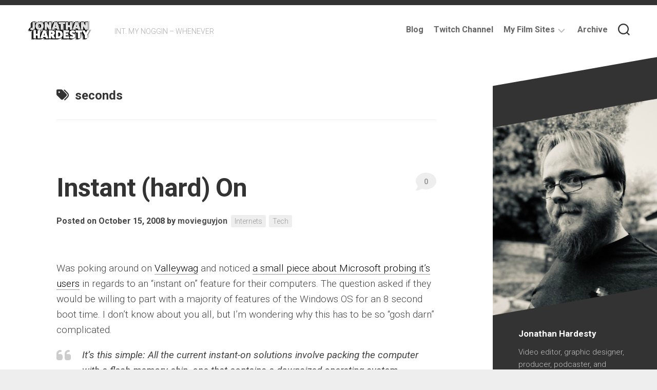

--- FILE ---
content_type: text/html; charset=UTF-8
request_url: http://jonathan-hardesty.com/tag/seconds/
body_size: 8390
content:
<!DOCTYPE html> 
<html class="no-js" lang="en-US">

<head>
	<meta charset="UTF-8">
	<meta name="viewport" content="width=device-width, initial-scale=1.0">
	<link rel="profile" href="https://gmpg.org/xfn/11">
		
	<title>seconds &#8211; Jonathan On The Internets</title>
<meta name='robots' content='max-image-preview:large' />
<script>document.documentElement.className = document.documentElement.className.replace("no-js","js");</script>
<link rel='dns-prefetch' href='//secure.gravatar.com' />
<link rel='dns-prefetch' href='//stats.wp.com' />
<link rel='dns-prefetch' href='//fonts.googleapis.com' />
<link rel='dns-prefetch' href='//v0.wordpress.com' />
<link rel="alternate" type="application/rss+xml" title="Jonathan On The Internets &raquo; Feed" href="http://jonathan-hardesty.com/feed/" />
<link rel="alternate" type="application/rss+xml" title="Jonathan On The Internets &raquo; Comments Feed" href="http://jonathan-hardesty.com/comments/feed/" />
<link rel="alternate" type="application/rss+xml" title="Jonathan On The Internets &raquo; seconds Tag Feed" href="http://jonathan-hardesty.com/tag/seconds/feed/" />
<script type="text/javascript">
/* <![CDATA[ */
window._wpemojiSettings = {"baseUrl":"https:\/\/s.w.org\/images\/core\/emoji\/15.0.3\/72x72\/","ext":".png","svgUrl":"https:\/\/s.w.org\/images\/core\/emoji\/15.0.3\/svg\/","svgExt":".svg","source":{"concatemoji":"http:\/\/jonathan-hardesty.com\/wp-includes\/js\/wp-emoji-release.min.js?ver=55ee6ee4c33c448b60dc5bfba5d67561"}};
/*! This file is auto-generated */
!function(i,n){var o,s,e;function c(e){try{var t={supportTests:e,timestamp:(new Date).valueOf()};sessionStorage.setItem(o,JSON.stringify(t))}catch(e){}}function p(e,t,n){e.clearRect(0,0,e.canvas.width,e.canvas.height),e.fillText(t,0,0);var t=new Uint32Array(e.getImageData(0,0,e.canvas.width,e.canvas.height).data),r=(e.clearRect(0,0,e.canvas.width,e.canvas.height),e.fillText(n,0,0),new Uint32Array(e.getImageData(0,0,e.canvas.width,e.canvas.height).data));return t.every(function(e,t){return e===r[t]})}function u(e,t,n){switch(t){case"flag":return n(e,"\ud83c\udff3\ufe0f\u200d\u26a7\ufe0f","\ud83c\udff3\ufe0f\u200b\u26a7\ufe0f")?!1:!n(e,"\ud83c\uddfa\ud83c\uddf3","\ud83c\uddfa\u200b\ud83c\uddf3")&&!n(e,"\ud83c\udff4\udb40\udc67\udb40\udc62\udb40\udc65\udb40\udc6e\udb40\udc67\udb40\udc7f","\ud83c\udff4\u200b\udb40\udc67\u200b\udb40\udc62\u200b\udb40\udc65\u200b\udb40\udc6e\u200b\udb40\udc67\u200b\udb40\udc7f");case"emoji":return!n(e,"\ud83d\udc26\u200d\u2b1b","\ud83d\udc26\u200b\u2b1b")}return!1}function f(e,t,n){var r="undefined"!=typeof WorkerGlobalScope&&self instanceof WorkerGlobalScope?new OffscreenCanvas(300,150):i.createElement("canvas"),a=r.getContext("2d",{willReadFrequently:!0}),o=(a.textBaseline="top",a.font="600 32px Arial",{});return e.forEach(function(e){o[e]=t(a,e,n)}),o}function t(e){var t=i.createElement("script");t.src=e,t.defer=!0,i.head.appendChild(t)}"undefined"!=typeof Promise&&(o="wpEmojiSettingsSupports",s=["flag","emoji"],n.supports={everything:!0,everythingExceptFlag:!0},e=new Promise(function(e){i.addEventListener("DOMContentLoaded",e,{once:!0})}),new Promise(function(t){var n=function(){try{var e=JSON.parse(sessionStorage.getItem(o));if("object"==typeof e&&"number"==typeof e.timestamp&&(new Date).valueOf()<e.timestamp+604800&&"object"==typeof e.supportTests)return e.supportTests}catch(e){}return null}();if(!n){if("undefined"!=typeof Worker&&"undefined"!=typeof OffscreenCanvas&&"undefined"!=typeof URL&&URL.createObjectURL&&"undefined"!=typeof Blob)try{var e="postMessage("+f.toString()+"("+[JSON.stringify(s),u.toString(),p.toString()].join(",")+"));",r=new Blob([e],{type:"text/javascript"}),a=new Worker(URL.createObjectURL(r),{name:"wpTestEmojiSupports"});return void(a.onmessage=function(e){c(n=e.data),a.terminate(),t(n)})}catch(e){}c(n=f(s,u,p))}t(n)}).then(function(e){for(var t in e)n.supports[t]=e[t],n.supports.everything=n.supports.everything&&n.supports[t],"flag"!==t&&(n.supports.everythingExceptFlag=n.supports.everythingExceptFlag&&n.supports[t]);n.supports.everythingExceptFlag=n.supports.everythingExceptFlag&&!n.supports.flag,n.DOMReady=!1,n.readyCallback=function(){n.DOMReady=!0}}).then(function(){return e}).then(function(){var e;n.supports.everything||(n.readyCallback(),(e=n.source||{}).concatemoji?t(e.concatemoji):e.wpemoji&&e.twemoji&&(t(e.twemoji),t(e.wpemoji)))}))}((window,document),window._wpemojiSettings);
/* ]]> */
</script>
<style id='wp-emoji-styles-inline-css' type='text/css'>

	img.wp-smiley, img.emoji {
		display: inline !important;
		border: none !important;
		box-shadow: none !important;
		height: 1em !important;
		width: 1em !important;
		margin: 0 0.07em !important;
		vertical-align: -0.1em !important;
		background: none !important;
		padding: 0 !important;
	}
</style>
<link rel='stylesheet' id='wp-block-library-css' href='http://jonathan-hardesty.com/wp-includes/css/dist/block-library/style.min.css?ver=55ee6ee4c33c448b60dc5bfba5d67561' type='text/css' media='all' />
<link rel='stylesheet' id='mediaelement-css' href='http://jonathan-hardesty.com/wp-includes/js/mediaelement/mediaelementplayer-legacy.min.css?ver=4.2.17' type='text/css' media='all' />
<link rel='stylesheet' id='wp-mediaelement-css' href='http://jonathan-hardesty.com/wp-includes/js/mediaelement/wp-mediaelement.min.css?ver=55ee6ee4c33c448b60dc5bfba5d67561' type='text/css' media='all' />
<style id='jetpack-sharing-buttons-style-inline-css' type='text/css'>
.jetpack-sharing-buttons__services-list{display:flex;flex-direction:row;flex-wrap:wrap;gap:0;list-style-type:none;margin:5px;padding:0}.jetpack-sharing-buttons__services-list.has-small-icon-size{font-size:12px}.jetpack-sharing-buttons__services-list.has-normal-icon-size{font-size:16px}.jetpack-sharing-buttons__services-list.has-large-icon-size{font-size:24px}.jetpack-sharing-buttons__services-list.has-huge-icon-size{font-size:36px}@media print{.jetpack-sharing-buttons__services-list{display:none!important}}.editor-styles-wrapper .wp-block-jetpack-sharing-buttons{gap:0;padding-inline-start:0}ul.jetpack-sharing-buttons__services-list.has-background{padding:1.25em 2.375em}
</style>
<style id='classic-theme-styles-inline-css' type='text/css'>
/*! This file is auto-generated */
.wp-block-button__link{color:#fff;background-color:#32373c;border-radius:9999px;box-shadow:none;text-decoration:none;padding:calc(.667em + 2px) calc(1.333em + 2px);font-size:1.125em}.wp-block-file__button{background:#32373c;color:#fff;text-decoration:none}
</style>
<style id='global-styles-inline-css' type='text/css'>
:root{--wp--preset--aspect-ratio--square: 1;--wp--preset--aspect-ratio--4-3: 4/3;--wp--preset--aspect-ratio--3-4: 3/4;--wp--preset--aspect-ratio--3-2: 3/2;--wp--preset--aspect-ratio--2-3: 2/3;--wp--preset--aspect-ratio--16-9: 16/9;--wp--preset--aspect-ratio--9-16: 9/16;--wp--preset--color--black: #000000;--wp--preset--color--cyan-bluish-gray: #abb8c3;--wp--preset--color--white: #ffffff;--wp--preset--color--pale-pink: #f78da7;--wp--preset--color--vivid-red: #cf2e2e;--wp--preset--color--luminous-vivid-orange: #ff6900;--wp--preset--color--luminous-vivid-amber: #fcb900;--wp--preset--color--light-green-cyan: #7bdcb5;--wp--preset--color--vivid-green-cyan: #00d084;--wp--preset--color--pale-cyan-blue: #8ed1fc;--wp--preset--color--vivid-cyan-blue: #0693e3;--wp--preset--color--vivid-purple: #9b51e0;--wp--preset--gradient--vivid-cyan-blue-to-vivid-purple: linear-gradient(135deg,rgba(6,147,227,1) 0%,rgb(155,81,224) 100%);--wp--preset--gradient--light-green-cyan-to-vivid-green-cyan: linear-gradient(135deg,rgb(122,220,180) 0%,rgb(0,208,130) 100%);--wp--preset--gradient--luminous-vivid-amber-to-luminous-vivid-orange: linear-gradient(135deg,rgba(252,185,0,1) 0%,rgba(255,105,0,1) 100%);--wp--preset--gradient--luminous-vivid-orange-to-vivid-red: linear-gradient(135deg,rgba(255,105,0,1) 0%,rgb(207,46,46) 100%);--wp--preset--gradient--very-light-gray-to-cyan-bluish-gray: linear-gradient(135deg,rgb(238,238,238) 0%,rgb(169,184,195) 100%);--wp--preset--gradient--cool-to-warm-spectrum: linear-gradient(135deg,rgb(74,234,220) 0%,rgb(151,120,209) 20%,rgb(207,42,186) 40%,rgb(238,44,130) 60%,rgb(251,105,98) 80%,rgb(254,248,76) 100%);--wp--preset--gradient--blush-light-purple: linear-gradient(135deg,rgb(255,206,236) 0%,rgb(152,150,240) 100%);--wp--preset--gradient--blush-bordeaux: linear-gradient(135deg,rgb(254,205,165) 0%,rgb(254,45,45) 50%,rgb(107,0,62) 100%);--wp--preset--gradient--luminous-dusk: linear-gradient(135deg,rgb(255,203,112) 0%,rgb(199,81,192) 50%,rgb(65,88,208) 100%);--wp--preset--gradient--pale-ocean: linear-gradient(135deg,rgb(255,245,203) 0%,rgb(182,227,212) 50%,rgb(51,167,181) 100%);--wp--preset--gradient--electric-grass: linear-gradient(135deg,rgb(202,248,128) 0%,rgb(113,206,126) 100%);--wp--preset--gradient--midnight: linear-gradient(135deg,rgb(2,3,129) 0%,rgb(40,116,252) 100%);--wp--preset--font-size--small: 13px;--wp--preset--font-size--medium: 20px;--wp--preset--font-size--large: 36px;--wp--preset--font-size--x-large: 42px;--wp--preset--spacing--20: 0.44rem;--wp--preset--spacing--30: 0.67rem;--wp--preset--spacing--40: 1rem;--wp--preset--spacing--50: 1.5rem;--wp--preset--spacing--60: 2.25rem;--wp--preset--spacing--70: 3.38rem;--wp--preset--spacing--80: 5.06rem;--wp--preset--shadow--natural: 6px 6px 9px rgba(0, 0, 0, 0.2);--wp--preset--shadow--deep: 12px 12px 50px rgba(0, 0, 0, 0.4);--wp--preset--shadow--sharp: 6px 6px 0px rgba(0, 0, 0, 0.2);--wp--preset--shadow--outlined: 6px 6px 0px -3px rgba(255, 255, 255, 1), 6px 6px rgba(0, 0, 0, 1);--wp--preset--shadow--crisp: 6px 6px 0px rgba(0, 0, 0, 1);}:where(.is-layout-flex){gap: 0.5em;}:where(.is-layout-grid){gap: 0.5em;}body .is-layout-flex{display: flex;}.is-layout-flex{flex-wrap: wrap;align-items: center;}.is-layout-flex > :is(*, div){margin: 0;}body .is-layout-grid{display: grid;}.is-layout-grid > :is(*, div){margin: 0;}:where(.wp-block-columns.is-layout-flex){gap: 2em;}:where(.wp-block-columns.is-layout-grid){gap: 2em;}:where(.wp-block-post-template.is-layout-flex){gap: 1.25em;}:where(.wp-block-post-template.is-layout-grid){gap: 1.25em;}.has-black-color{color: var(--wp--preset--color--black) !important;}.has-cyan-bluish-gray-color{color: var(--wp--preset--color--cyan-bluish-gray) !important;}.has-white-color{color: var(--wp--preset--color--white) !important;}.has-pale-pink-color{color: var(--wp--preset--color--pale-pink) !important;}.has-vivid-red-color{color: var(--wp--preset--color--vivid-red) !important;}.has-luminous-vivid-orange-color{color: var(--wp--preset--color--luminous-vivid-orange) !important;}.has-luminous-vivid-amber-color{color: var(--wp--preset--color--luminous-vivid-amber) !important;}.has-light-green-cyan-color{color: var(--wp--preset--color--light-green-cyan) !important;}.has-vivid-green-cyan-color{color: var(--wp--preset--color--vivid-green-cyan) !important;}.has-pale-cyan-blue-color{color: var(--wp--preset--color--pale-cyan-blue) !important;}.has-vivid-cyan-blue-color{color: var(--wp--preset--color--vivid-cyan-blue) !important;}.has-vivid-purple-color{color: var(--wp--preset--color--vivid-purple) !important;}.has-black-background-color{background-color: var(--wp--preset--color--black) !important;}.has-cyan-bluish-gray-background-color{background-color: var(--wp--preset--color--cyan-bluish-gray) !important;}.has-white-background-color{background-color: var(--wp--preset--color--white) !important;}.has-pale-pink-background-color{background-color: var(--wp--preset--color--pale-pink) !important;}.has-vivid-red-background-color{background-color: var(--wp--preset--color--vivid-red) !important;}.has-luminous-vivid-orange-background-color{background-color: var(--wp--preset--color--luminous-vivid-orange) !important;}.has-luminous-vivid-amber-background-color{background-color: var(--wp--preset--color--luminous-vivid-amber) !important;}.has-light-green-cyan-background-color{background-color: var(--wp--preset--color--light-green-cyan) !important;}.has-vivid-green-cyan-background-color{background-color: var(--wp--preset--color--vivid-green-cyan) !important;}.has-pale-cyan-blue-background-color{background-color: var(--wp--preset--color--pale-cyan-blue) !important;}.has-vivid-cyan-blue-background-color{background-color: var(--wp--preset--color--vivid-cyan-blue) !important;}.has-vivid-purple-background-color{background-color: var(--wp--preset--color--vivid-purple) !important;}.has-black-border-color{border-color: var(--wp--preset--color--black) !important;}.has-cyan-bluish-gray-border-color{border-color: var(--wp--preset--color--cyan-bluish-gray) !important;}.has-white-border-color{border-color: var(--wp--preset--color--white) !important;}.has-pale-pink-border-color{border-color: var(--wp--preset--color--pale-pink) !important;}.has-vivid-red-border-color{border-color: var(--wp--preset--color--vivid-red) !important;}.has-luminous-vivid-orange-border-color{border-color: var(--wp--preset--color--luminous-vivid-orange) !important;}.has-luminous-vivid-amber-border-color{border-color: var(--wp--preset--color--luminous-vivid-amber) !important;}.has-light-green-cyan-border-color{border-color: var(--wp--preset--color--light-green-cyan) !important;}.has-vivid-green-cyan-border-color{border-color: var(--wp--preset--color--vivid-green-cyan) !important;}.has-pale-cyan-blue-border-color{border-color: var(--wp--preset--color--pale-cyan-blue) !important;}.has-vivid-cyan-blue-border-color{border-color: var(--wp--preset--color--vivid-cyan-blue) !important;}.has-vivid-purple-border-color{border-color: var(--wp--preset--color--vivid-purple) !important;}.has-vivid-cyan-blue-to-vivid-purple-gradient-background{background: var(--wp--preset--gradient--vivid-cyan-blue-to-vivid-purple) !important;}.has-light-green-cyan-to-vivid-green-cyan-gradient-background{background: var(--wp--preset--gradient--light-green-cyan-to-vivid-green-cyan) !important;}.has-luminous-vivid-amber-to-luminous-vivid-orange-gradient-background{background: var(--wp--preset--gradient--luminous-vivid-amber-to-luminous-vivid-orange) !important;}.has-luminous-vivid-orange-to-vivid-red-gradient-background{background: var(--wp--preset--gradient--luminous-vivid-orange-to-vivid-red) !important;}.has-very-light-gray-to-cyan-bluish-gray-gradient-background{background: var(--wp--preset--gradient--very-light-gray-to-cyan-bluish-gray) !important;}.has-cool-to-warm-spectrum-gradient-background{background: var(--wp--preset--gradient--cool-to-warm-spectrum) !important;}.has-blush-light-purple-gradient-background{background: var(--wp--preset--gradient--blush-light-purple) !important;}.has-blush-bordeaux-gradient-background{background: var(--wp--preset--gradient--blush-bordeaux) !important;}.has-luminous-dusk-gradient-background{background: var(--wp--preset--gradient--luminous-dusk) !important;}.has-pale-ocean-gradient-background{background: var(--wp--preset--gradient--pale-ocean) !important;}.has-electric-grass-gradient-background{background: var(--wp--preset--gradient--electric-grass) !important;}.has-midnight-gradient-background{background: var(--wp--preset--gradient--midnight) !important;}.has-small-font-size{font-size: var(--wp--preset--font-size--small) !important;}.has-medium-font-size{font-size: var(--wp--preset--font-size--medium) !important;}.has-large-font-size{font-size: var(--wp--preset--font-size--large) !important;}.has-x-large-font-size{font-size: var(--wp--preset--font-size--x-large) !important;}
:where(.wp-block-post-template.is-layout-flex){gap: 1.25em;}:where(.wp-block-post-template.is-layout-grid){gap: 1.25em;}
:where(.wp-block-columns.is-layout-flex){gap: 2em;}:where(.wp-block-columns.is-layout-grid){gap: 2em;}
:root :where(.wp-block-pullquote){font-size: 1.5em;line-height: 1.6;}
</style>
<link rel='stylesheet' id='minimer-style-css' href='http://jonathan-hardesty.com/wp-content/themes/minimer/style.css?ver=55ee6ee4c33c448b60dc5bfba5d67561' type='text/css' media='all' />
<style id='minimer-style-inline-css' type='text/css'>
body { font-family: "Roboto", Arial, sans-serif; }

</style>
<link rel='stylesheet' id='minimer-responsive-css' href='http://jonathan-hardesty.com/wp-content/themes/minimer/responsive.css?ver=55ee6ee4c33c448b60dc5bfba5d67561' type='text/css' media='all' />
<link rel='stylesheet' id='minimer-font-awesome-css' href='http://jonathan-hardesty.com/wp-content/themes/minimer/fonts/all.min.css?ver=55ee6ee4c33c448b60dc5bfba5d67561' type='text/css' media='all' />
<link rel='stylesheet' id='roboto-css' href='//fonts.googleapis.com/css?family=Roboto%3A400%2C300italic%2C300%2C400italic%2C700&#038;subset=latin%2Clatin-ext&#038;ver=55ee6ee4c33c448b60dc5bfba5d67561' type='text/css' media='all' />
<link rel='stylesheet' id='jetpack_css-css' href='http://jonathan-hardesty.com/wp-content/plugins/jetpack/css/jetpack.css?ver=13.8.2' type='text/css' media='all' />
<script type="text/javascript" src="http://jonathan-hardesty.com/wp-includes/js/jquery/jquery.min.js?ver=3.7.1" id="jquery-core-js"></script>
<script type="text/javascript" src="http://jonathan-hardesty.com/wp-includes/js/jquery/jquery-migrate.min.js?ver=3.4.1" id="jquery-migrate-js"></script>
<script type="text/javascript" src="http://jonathan-hardesty.com/wp-content/themes/minimer/js/slick.min.js?ver=55ee6ee4c33c448b60dc5bfba5d67561" id="minimer-slick-js"></script>
<link rel="https://api.w.org/" href="http://jonathan-hardesty.com/wp-json/" /><link rel="alternate" title="JSON" type="application/json" href="http://jonathan-hardesty.com/wp-json/wp/v2/tags/477" /><link rel="EditURI" type="application/rsd+xml" title="RSD" href="http://jonathan-hardesty.com/xmlrpc.php?rsd" />

	<style>img#wpstats{display:none}</style>
		
<!-- Jetpack Open Graph Tags -->
<meta property="og:type" content="website" />
<meta property="og:title" content="seconds &#8211; Jonathan On The Internets" />
<meta property="og:url" content="http://jonathan-hardesty.com/tag/seconds/" />
<meta property="og:site_name" content="Jonathan On The Internets" />
<meta property="og:image" content="https://s0.wp.com/i/blank.jpg" />
<meta property="og:image:alt" content="" />
<meta property="og:locale" content="en_US" />

<!-- End Jetpack Open Graph Tags -->
<style id="kirki-inline-styles"></style></head>

<body class="archive tag tag-seconds tag-477 wp-custom-logo col-2cl full-width skew-active logged-out">


<a class="skip-link screen-reader-text" href="#page">Skip to content</a>

<div id="wrapper">
	
	<div id="header-sticky">
		<header id="header" class="hide-on-scroll-down nav-menu-dropdown-left">

			<div class="group pad">
				<p class="site-title"><a href="http://jonathan-hardesty.com/" rel="home"><img src="http://jonathan-hardesty.com/wp-content/uploads/2020/12/JH_SquarespaceLogo.png" alt="Jonathan On The Internets"></a></p>
																						<p class="site-description">INT. MY NOGGIN &#8211; WHENEVER</p>
								
									<div class="search-trap-focus">
						<button class="toggle-search" data-target=".search-trap-focus">
							<svg class="svg-icon" id="svg-search" aria-hidden="true" role="img" focusable="false" xmlns="http://www.w3.org/2000/svg" width="23" height="23" viewBox="0 0 23 23"><path d="M38.710696,48.0601792 L43,52.3494831 L41.3494831,54 L37.0601792,49.710696 C35.2632422,51.1481185 32.9839107,52.0076499 30.5038249,52.0076499 C24.7027226,52.0076499 20,47.3049272 20,41.5038249 C20,35.7027226 24.7027226,31 30.5038249,31 C36.3049272,31 41.0076499,35.7027226 41.0076499,41.5038249 C41.0076499,43.9839107 40.1481185,46.2632422 38.710696,48.0601792 Z M36.3875844,47.1716785 C37.8030221,45.7026647 38.6734666,43.7048964 38.6734666,41.5038249 C38.6734666,36.9918565 35.0157934,33.3341833 30.5038249,33.3341833 C25.9918565,33.3341833 22.3341833,36.9918565 22.3341833,41.5038249 C22.3341833,46.0157934 25.9918565,49.6734666 30.5038249,49.6734666 C32.7048964,49.6734666 34.7026647,48.8030221 36.1716785,47.3875844 C36.2023931,47.347638 36.2360451,47.3092237 36.2726343,47.2726343 C36.3092237,47.2360451 36.347638,47.2023931 36.3875844,47.1716785 Z" transform="translate(-20 -31)"></path></svg>
							<svg class="svg-icon" id="svg-close" aria-hidden="true" role="img" focusable="false" xmlns="http://www.w3.org/2000/svg" width="23" height="23" viewBox="0 0 16 16"><polygon fill="" fill-rule="evenodd" points="6.852 7.649 .399 1.195 1.445 .149 7.899 6.602 14.352 .149 15.399 1.195 8.945 7.649 15.399 14.102 14.352 15.149 7.899 8.695 1.445 15.149 .399 14.102"></polygon></svg>
						</button>
						<div class="search-expand">
							<div class="search-expand-inner">
								<form method="get" class="searchform themeform" action="http://jonathan-hardesty.com/">
	<div>
		<input type="text" class="search" name="s" onblur="if(this.value=='')this.value='To search type and hit enter';" onfocus="if(this.value=='To search type and hit enter')this.value='';" value="To search type and hit enter" />
	</div>
</form>							</div>
						</div>
					</div>
								
									<div id="wrap-nav-header" class="wrap-nav">
								<nav id="nav-header-nav" class="main-navigation nav-menu">
			<button class="menu-toggle" aria-controls="primary-menu" aria-expanded="false">
				<span class="screen-reader-text">Expand Menu</span><div class="menu-toggle-icon"><span></span><span></span><span></span></div>			</button>
			<div class="menu-page-navigation-container"><ul id="nav-header" class="menu"><li id="menu-item-6269" class="menu-item menu-item-type-post_type menu-item-object-page current_page_parent menu-item-6269"><span class="menu-item-wrapper"><a href="http://jonathan-hardesty.com/blog/"><span class="screen-reader-text">Current Page Parent </span>Blog</a></span></li>
<li id="menu-item-6112" class="menu-item menu-item-type-custom menu-item-object-custom menu-item-6112"><span class="menu-item-wrapper"><a href="https://www.twitch.tv/movieguyjon">Twitch Channel</a></span></li>
<li id="menu-item-2311" class="menu-item menu-item-type-custom menu-item-object-custom menu-item-has-children menu-item-2311"><span class="menu-item-wrapper has-arrow"><a title="Film sites that I patronize on a regular basis">My Film Sites</a><button onClick="alxMediaMenu.toggleItem(this)"><span class="screen-reader-text">Toggle Child Menu</span><svg class="svg-icon" aria-hidden="true" role="img" focusable="false" xmlns="http://www.w3.org/2000/svg" width="14" height="8" viewBox="0 0 20 12"><polygon fill="" fill-rule="evenodd" points="1319.899 365.778 1327.678 358 1329.799 360.121 1319.899 370.021 1310 360.121 1312.121 358" transform="translate(-1310 -358)"></polygon></svg></button></span>
<ul class="sub-menu">
	<li id="menu-item-2202" class="menu-item menu-item-type-custom menu-item-object-custom menu-item-2202"><span class="menu-item-wrapper"><a title="Check out all the films I&#8217;ve seen and ranked on Flickchart!" href="http://www.flickchart.com/movieguyjon/movies">My Flickchart</a></span></li>
	<li id="menu-item-2200" class="menu-item menu-item-type-custom menu-item-object-custom menu-item-2200"><span class="menu-item-wrapper"><a title="Check out all of the films I&#8217;ve logged over at letterboxd.com!" href="http://letterboxd.com/movieguyjon/films/diary/">My Letterboxd</a></span></li>
	<li id="menu-item-1633" class="menu-item menu-item-type-post_type menu-item-object-page menu-item-1633"><span class="menu-item-wrapper"><a href="http://jonathan-hardesty.com/movies-in-2011/">Movies In 2011</a></span></li>
	<li id="menu-item-2201" class="menu-item menu-item-type-custom menu-item-object-custom menu-item-2201"><span class="menu-item-wrapper"><a href="http://letterboxd.com/movieguyjon/list/movies-in-2012/">Movies in 2012</a></span></li>
</ul>
</li>
<li id="menu-item-1531" class="menu-item menu-item-type-post_type menu-item-object-page menu-item-1531"><span class="menu-item-wrapper"><a href="http://jonathan-hardesty.com/archive/">Archive</a></span></li>
</ul></div>		</nav>
							</div>
								
								
			</div>
			
		</header><!--/#header-->
	</div><!--/#header-sticky-->
	
		
	

	
	<div class="container" id="page">
		<div class="container-inner">			
			<div class="main">
				<div class="main-inner group">

<div class="content">
		
	<div class="page-title group">
	<div class="page-title-inner group">
	
					<h1><i class="fas fa-tags"></i>seconds</h1>
			
		
								
	</div><!--/.page-title-inner-->
</div><!--/.page-title-->	
				
					
<article id="post-138" class="post-138 post type-post status-publish format-standard hentry category-internets category-tech tag-8-seconds tag-instant-on tag-long tag-microsoft tag-seconds tag-short">	
	
	<div class="post-wrapper group">
		<header class="entry-header group">
			<h2 class="entry-title"><a href="http://jonathan-hardesty.com/2008/10/instant-hard-on/" rel="bookmark">Instant (hard) On</a></h2>
			<div class="entry-meta">
				<span class="posted-on">Posted on October 15, 2008</span>
				<span class="byline">by <span class="author"><a href="http://jonathan-hardesty.com/author/movieguyjon/" title="Posts by movieguyjon" rel="author">movieguyjon</a></span></span>
				<span class="entry-category"><a href="http://jonathan-hardesty.com/category/internets/" rel="category tag">Internets</a> <a href="http://jonathan-hardesty.com/category/tech/" rel="category tag">Tech</a></span>
									<a class="entry-comments" href="http://jonathan-hardesty.com/2008/10/instant-hard-on/#respond"><i class="fas fa-comment"></i><span>0</span></a>
							</div>
		</header>
		<div class="entry-media">
												</div>
		<div class="entry-content">
			<div class="entry themeform">
				
								
					<p style="text-align: center;"><img fetchpriority="high" decoding="async" class="aligncenter" title="bitches dont know" src="http://www.hilarioushenry.com/BOUT_MY_INSTANTON.jpg" alt="" width="330" height="333" /></p>
<p style="text-align: left;">Was poking around on <a href="http://valleywag.com/" target="_blank">Valleywag</a> and noticed <a href="http://valleywag.com/5064064/microsoft-looking-to-avoid-instant-on" target="_blank">a small piece about Microsoft probing it&#8217;s users</a> in regards to an &#8220;instant on&#8221; feature for their computers. The question asked if they would be willing to part with a majority of features of the Windows OS for an 8 second boot time. I don&#8217;t know about you all, but I&#8217;m wondering why this has to be so &#8220;gosh darn&#8221; complicated.</p>
<blockquote style="text-align: left;"><p>It&#8217;s this simple: All the current instant-on solutions involve packing the computer with a flash memory chip, one that contains a downsized operating system.</p></blockquote>
<p style="text-align: left;">Why can&#8217;t they just figure out a better way to manage resources and not load all of them on startup? Granted, I&#8217;m asking these questions as someone who doesn&#8217;t know a lot about &#8220;OS startups,&#8221; but as a simple consumer I have to wonder if things aren&#8217;t just arbitrarily complicated. Any light shed on this for me would be super.</p>
				
								
			</div>
		</div>
	</div>

</article><!--/.post-->					
		<nav class="pagination group">
				</nav><!--/.pagination-->
		
	
</div><!--/.content-->


	<div class="sidebar s1">
	
		<div class="sidebar-skewed">
		
			<div class="sidebar-skew"><div class="sidebar-skew-inner"></div></div>
			<div class="sidebar-skew-bottom"><div class="sidebar-skew-inner-bottom"></div></div>
			
							<div id="profile" class="group">
											<div id="profile-image">
							<div class="profile-skew"><div class="profile-skew-inner"></div></div>
							<div class="profile-skew-bottom"><div class="profile-skew-inner-bottom"></div></div>
							<img src="http://jonathan-hardesty.com/wp-content/uploads/2020/12/Artistic_Jon_Shot-scaled.jpg" alt="" />
						</div>
																<div id="profile-name">Jonathan Hardesty</div>
																<div id="profile-description">Video editor, graphic designer, producer, podcaster, and dungeon master. I do a lot of things.</div>
									</div>
					
		</div>
		<div class="clear skew-clear"></div>
		
		<div class="sidebar-content dark">

						
		</div><!--/.sidebar-content-->
		
	</div><!--/.sidebar-->
	

				</div><!--/.main-inner-->
			</div><!--/.main-->	
		</div><!--/.container-inner-->
	</div><!--/.container-->
	
	<footer id="footer">
	
					
				
				
		<div id="footer-bottom">
			
			<a id="back-to-top" href="#"><i class="fas fa-angle-up"></i></a>
				
			<div class="pad group">
				
				<div class="grid one-full">
					
										
					<div id="copyright">
													<p>Jonathan On The Internets &copy; 2025. All Rights Reserved.</p>
											</div><!--/#copyright-->
					
										<div id="credit">
						<p>Powered by <a href="http://wordpress.org" rel="nofollow">WordPress</a>. Theme by <a href="http://alx.media" rel="nofollow">Alx</a>.</p>
					</div><!--/#credit-->
										
				</div>
				
				<div class="grid one-full">	
																				</div>
			
			</div><!--/.pad-->

		</div><!--/#footer-bottom-->

	</footer><!--/#footer-->
	
</div><!--/#wrapper-->

<script type="text/javascript" src="http://jonathan-hardesty.com/wp-content/themes/minimer/js/jquery.fitvids.js?ver=55ee6ee4c33c448b60dc5bfba5d67561" id="minimer-fitvids-js"></script>
<script type="text/javascript" src="http://jonathan-hardesty.com/wp-content/themes/minimer/js/jq-sticky-anything.min.js?ver=55ee6ee4c33c448b60dc5bfba5d67561" id="minimer-jq-sticky-anything-js"></script>
<script type="text/javascript" src="http://jonathan-hardesty.com/wp-content/themes/minimer/js/scripts.js?ver=55ee6ee4c33c448b60dc5bfba5d67561" id="minimer-scripts-js"></script>
<script type="text/javascript" src="http://jonathan-hardesty.com/wp-content/themes/minimer/js/nav.js?ver=1727286869" id="minimer-nav-script-js"></script>
<script type="text/javascript" src="https://stats.wp.com/e-202549.js" id="jetpack-stats-js" data-wp-strategy="defer"></script>
<script type="text/javascript" id="jetpack-stats-js-after">
/* <![CDATA[ */
_stq = window._stq || [];
_stq.push([ "view", JSON.parse("{\"v\":\"ext\",\"blog\":\"21324587\",\"post\":\"0\",\"tz\":\"-8\",\"srv\":\"jonathan-hardesty.com\",\"j\":\"1:13.8.2\"}") ]);
_stq.push([ "clickTrackerInit", "21324587", "0" ]);
/* ]]> */
</script>
	<script>
	/(trident|msie)/i.test(navigator.userAgent)&&document.getElementById&&window.addEventListener&&window.addEventListener("hashchange",function(){var t,e=location.hash.substring(1);/^[A-z0-9_-]+$/.test(e)&&(t=document.getElementById(e))&&(/^(?:a|select|input|button|textarea)$/i.test(t.tagName)||(t.tabIndex=-1),t.focus())},!1);
	</script>
	</body>
</html>